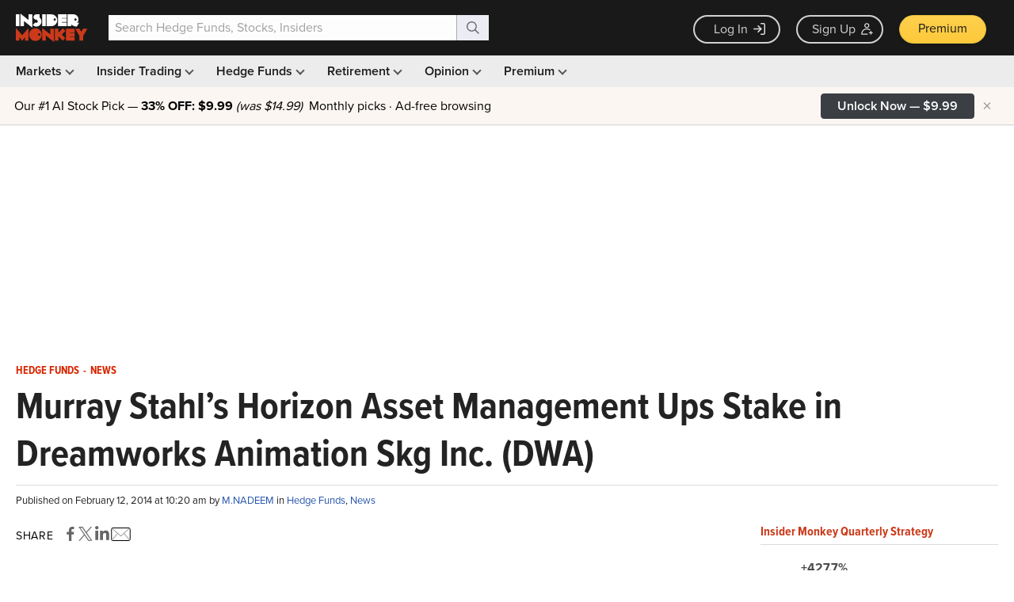

--- FILE ---
content_type: text/html; charset=utf-8
request_url: https://www.google.com/recaptcha/api2/aframe
body_size: 266
content:
<!DOCTYPE HTML><html><head><meta http-equiv="content-type" content="text/html; charset=UTF-8"></head><body><script nonce="BsldwnCdJrlo37_ZCJN8Rw">/** Anti-fraud and anti-abuse applications only. See google.com/recaptcha */ try{var clients={'sodar':'https://pagead2.googlesyndication.com/pagead/sodar?'};window.addEventListener("message",function(a){try{if(a.source===window.parent){var b=JSON.parse(a.data);var c=clients[b['id']];if(c){var d=document.createElement('img');d.src=c+b['params']+'&rc='+(localStorage.getItem("rc::a")?sessionStorage.getItem("rc::b"):"");window.document.body.appendChild(d);sessionStorage.setItem("rc::e",parseInt(sessionStorage.getItem("rc::e")||0)+1);localStorage.setItem("rc::h",'1769248869468');}}}catch(b){}});window.parent.postMessage("_grecaptcha_ready", "*");}catch(b){}</script></body></html>

--- FILE ---
content_type: application/javascript
request_url: https://prism.app-us1.com/?a=69633062&u=https%3A%2F%2Fwww.insidermonkey.com%2Fblog%2Fmurray-stahls-horizon-asset-management-ups-stake-in-dreamworks-animation-skg-inc-dwa-315610%2F
body_size: 137
content:
window.visitorGlobalObject=window.visitorGlobalObject||window.prismGlobalObject;window.visitorGlobalObject.setVisitorId('f8dc4703-1493-439e-953f-1d006149c324', '69633062');window.visitorGlobalObject.setWhitelistedServices('tracking', '69633062');